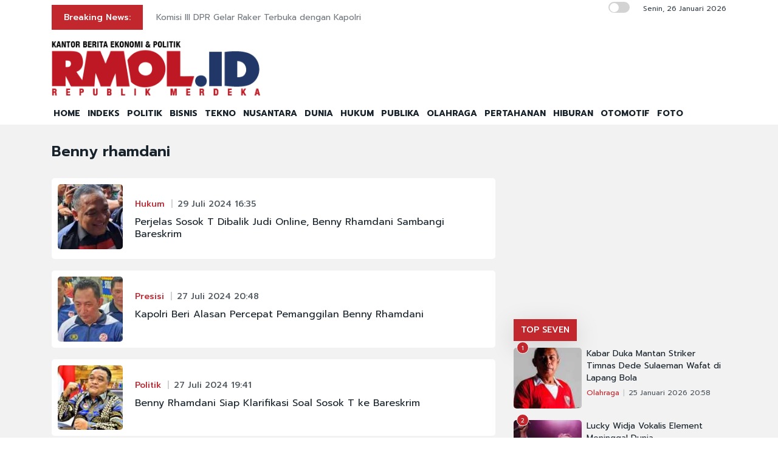

--- FILE ---
content_type: text/html; charset=UTF-8
request_url: https://rmol.id/tag/benny+rhamdani/2
body_size: 10841
content:
<!DOCTYPE html>
<html lang="id-ID">

<head>
	<title>Berita Benny rhamdani Terkini dan Terlengkap - Halaman 2</title>
	<!-- META -->
	<meta charset="utf-8">
	<meta name="viewport" content="width=device-width, initial-scale=1, shrink-to-fit=no">
	<meta name="description" content="Benny rhamdani Rmol.id kanal berita foto menyajikan berita dan kabar terbaru seputar politik Indonesia Halaman 2" />
	<meta name="news_keywords" content="Benny rhamdani, Rmol, Rmol.id, politik, news, berita, kabar, indonesia" />
	<meta name="robots" content="index,follow" />
	<meta name="googlebot-news" content="index,follow" />
	<meta name="googlebot" content="index,follow" />
	<meta name="google-site-verification" content="Xt1EiOiWJ2BHtqbhiwMcNKcxDAvhe4vcmgpdp0tnVjw" />
	<meta name="theme-color" content="#000" />
	<meta name="facebook-domain-verification" content="4dl7jmlorcs3ftj26hw4slh0mq5583" />
	<link rel="canonical" href="https://rmol.id/tag/Benny rhamdani/2" />
	<meta property="og:site_name" content="Rmol.id" />
		<!--::::: FAVICON ICON :::::::-->
	<link rel="icon" type="image/png" href="https://rmol.id/v4_assets/img/site/rmol-icon-72.png" />
	<!--::::: ALL CSS FILES :::::::-->
	<link rel="stylesheet" href="https://rmol.id/v4_assets/css/plugins/bootstrap.min.css">
	<link rel="stylesheet" href="https://rmol.id/v4_assets/css/plugins/animate.min.css">
		<!-- <link rel="stylesheet" href="https://rmol.id/v4_assets/css/plugins/fontawesome.css"> -->
	<script src="https://kit.fontawesome.com/e0c26a60ba.js" crossorigin="anonymous"></script>
	<link rel="stylesheet" href="https://rmol.id/v4_assets/css/plugins/modal-video.min.css">
	<link rel="stylesheet" href="https://rmol.id/v4_assets/css/plugins/owl.carousel.css">
	<link rel="stylesheet" href="https://rmol.id/v4_assets/css/plugins/slick.css">
	<link rel="stylesheet" href="https://rmol.id/v4_assets/css/plugins/stellarnav.css">
	<link rel="stylesheet" href="https://rmol.id/v4_assets/css/theme.css?v=777">
	<link rel="stylesheet" href="https://rmol.id/v4_assets/css/custom.css?v=777">
	<link rel="stylesheet" href="https://rmol.id/v4_assets/css/custom-dark.css?v=777">

	<link rel="stylesheet" href="https://rmol.id/v4_assets/js/countdown/css/jquery.countdown.css?v=777">
	<link rel="preconnect" href="https://fonts.gstatic.com">
	<link href="https://fonts.googleapis.com/css2?family=Prompt:ital,wght@0,400;0,500;0,600;0,700;1,400;1,500;1,600;1,700&display=swap" rel="stylesheet">
	<!-- For Comment Moderation -->


<!-- Start GA4 -->
<!-- Google tag (gtag.js) -->
<script async src="https://www.googletagmanager.com/gtag/js?id=G-RHBRVB1B8X"></script>
<script>
  window.dataLayer = window.dataLayer || [];
  function gtag(){dataLayer.push(arguments);}
  gtag('js', new Date());

  gtag('config', 'G-RHBRVB1B8X');
</script>
<!-- End GA4 -->

<!-- Google tag (gtag.js) -->
<script async src="https://www.googletagmanager.com/gtag/js?id=UA-140318307-1"></script>
<script>
  window.dataLayer = window.dataLayer || [];
  function gtag(){dataLayer.push(arguments);}
  gtag('js', new Date());

  gtag('config', 'UA-140318307-1');
</script>

<!-- End Google tag (gtag.js) -->


<meta name="yandex-verification" content="0c4aa58767da1cc0" />
<meta name="p:domain_verify" content="9aec0d864baac6bc60480935339b6bfe"/></head>

<body class="">

	<div id="page-type" hidden></div>

	<!--::::: PRELOADER START :::::::-->
	<!--<div class="preloader">
		<div>
			<div class="nb-spinner"></div>
		</div>
	</div>-->
	<!--::::: PRELOADER END :::::::-->
	<!--::::: SEARCH FORM START:::::::-->
	<div class="searching">
		<div class="container">
			<div class="row">
				<div class="col-8 text-center m-auto">
					<div class="v1search_form">
						<form action="https://rmol.id/search" method="post">
							<input type="text" name="keyword" placeholder="Search Here...">
							<button type="submit" class="cbtn1">Search</button>
						</form>
					</div>
				</div>
			</div>
		</div>
		<div class="close_btn"><i class="fa-solid fa-xmark"></i></div>
	</div>
	<!--:::::SEARCH FORM END :::::::-->
	<!--::::: TOP BAR START :::::::-->
	<div class="topbar white_bg" id="top">
		<div class="container">
			<div class="row">
				<div class="col-md-6 col-lg-8 align-self-center">
					<div class="trancarousel_area ">
						<p class="trand">Breaking News:</p>
						<div class="trancarousel owl-carousel nav_style1">
															<div class="trancarousel_item">
									<p><a href="https://rmol.id/politik/read/2026/01/26/695100/komisi-iii-dpr-gelar-raker-terbuka-dengan-kapolri">Komisi III DPR Gelar Raker Terbuka dengan Kapolri</a></p>
								</div>
															<div class="trancarousel_item">
									<p><a href="https://rmol.id/pertahanan/read/2026/01/26/695099/tni-al-minta-maaf-atas-dugaan-penganiayaan-warga-di-talaud">TNI AL Minta Maaf atas Dugaan Penganiayaan Warga di Talaud</a></p>
								</div>
															<div class="trancarousel_item">
									<p><a href="https://rmol.id/politik/read/2026/01/26/695098/legislator-nasdem-potensi-perikanan-pandeglang-bisa-topang-program-mbg">Legislator NasDem: Potensi Perikanan Pandeglang Bisa Topang Program MBG</a></p>
								</div>
															<div class="trancarousel_item">
									<p><a href="https://rmol.id/bisnis/read/2026/01/26/695097/ihsg-dibuka-hijau-ke-8-967-rupiah-ikut-menguat">IHSG Dibuka Hijau ke 8.967, Rupiah Ikut Menguat</a></p>
								</div>
															<div class="trancarousel_item">
									<p><a href="https://rmol.id/bisnis/read/2026/01/26/695096/jebol-rekor-tertinggi-emas-antam-tembus-rp2-9-juta-per-gram">Jebol Rekor Tertinggi! Emas Antam Tembus Rp2,9 Juta per Gram</a></p>
								</div>
													</div>
					</div>
				</div>
				<div class="col-md-6 col-lg-4 align-self-center">
					<div class="top_date_social text-right">
						<div class="paper_date ">
							<p>
																	<input type="checkbox" id="night-mode-toggle" class="night-mode-checkbox">
									<label for="night-mode-toggle" class="night-mode-label"></label>
									<button id="darkmode" type="button" class="button-default button-theme-desktop" onclick="toggleDark()">
										<span id="night" class="material-icons"><i class="fa-solid fa-moon"></i></span>
										<span id="light" class="material-icons"><i class="fa-solid fa-sun"></i></span>
									</button>
																Senin, 26 Januari 2026							</p>
						</div>
						<div class="social1 ">
							<ul class="inline">
																<li><a href="https://www.facebook.com/KantorBeritaPolitikRMOL" target="_blank"><i class="fab fa-facebook"></i></a></li>
								<li><a href="https://www.instagram.com/rmol.id/" target="_blank"><i class="fab fa-instagram"></i></a></li>
								<li><a href="https://x.com/RMOL_id" target="_blank"><i class="fa-solid fa-x"></i></a></li>
								<li><a href="https://www.tiktok.com/@rmol.id" target="_blank"><i class="fa-brands fa-tiktok"></i></a></li>
								<li><a href="#" target="_blank"><i class="fab fa-youtube"></i></a></li>
								<li><a href="https://whatsapp.com/channel/0029VaHnTiBEwEjmlKAWkZ1e" target="_blank"><i class="fa-brands fa-whatsapp"></i></a></li>
								<li><a href="https://www.linkedin.com/company/19170572" target="_blank"><i class="fab fa-linkedin"></i></a></li>
								<li><a href="https://play.google.com/store/apps/details?id=id.rmol" target="_blank"><i class="fab fa-android"></i></a></li>
								<li><a href="https://apps.apple.com/us/app/rmol-id-republik-merdeka/id6468551512" target="_blank"><i class="fab fa-apple"></i></a></li>
							</ul>
						</div>
					</div>
				</div>
			</div>
		</div>
	</div>
	<!--::::: TOP BAR END :::::::-->
	<div class="border_black"></div>
		<!--::::: Logo and Header Top Visible on Desktop  :::::::-->
	<div class="logo_area dark-2 d-none d-sm-block white_bg">
		<div class="container">
			<div class="row">
				<div class="col-lg-4 align-self-center">
					<div class="logo"><a href="https://rmol.id/"><img id="main-logo" src="https://dashboard.rmol.id/assets/images/logo/08414905012026_04412501092025_berita-ekonomi-politik-terbaru.png" alt="rmol.id logo"></a></div>
					<div hidden class="dark-logo"><img hidden id="dark-logo" src="https://dashboard.rmol.id/assets/images/logo/07475918012025_logo-for-dark.png"></a></div>
					<div hidden class="light-logo"><img hidden id="light-logo" src="https://dashboard.rmol.id/assets/images/logo/08414905012026_04412501092025_berita-ekonomi-politik-terbaru.png"></a></div>
				</div>
				<div class="col-lg-8 align-right "><!-- Header Ad Desktop -->
					<div class="banner1">
											</div>
				</div>
			</div>
		</div>
	</div>
	<!--::::: LOGO AREA END :::::::-->
	<!--::::: MENU AREA START  :::::::-->
	<div class="main-menu" id="header">
		<!--<a href="#top" class="up_btn up_btn1"><i class="far fa-chevron-double-up"></i></a>-->
		<div class="main-nav clearfix is-ts-sticky">
			<div class="container">
				<div class="row justify-content-between">

					<div class="col-12 col-lg-12">
						<div class="logo d-sm-none">
							<a href="https://rmol.id/"><img id="main-logo-mobile" src="https://dashboard.rmol.id/assets/images/logo/08414905012026_04412501092025_berita-ekonomi-politik-terbaru.png" alt="rmol.id logo"></a>
						</div> <!-- Show XS -->

						<div class="menu_right">
															<div class="d-sm-none">
									<input type="checkbox" id="night-mode-toggle-mobile" class="night-mode-checkbox">
									<label for="night-mode-toggle-mobile" class="night-mode-label"></label>
									<button id="themeButton" class="button-default button-theme" type="button" onclick="toggleDark()"><i class="fa-solid fa-moon"></i></button>
								</div>
														<div class="newsprk_nav stellarnav">
								<ul id="newsprk_menu">
									<li><a href="https://rmol.id/">HOME</a></li>
									<li><a href="https://rmol.id/indeksberita">INDEKS</a></li>
																			<li><a href="https://rmol.id/rubrik/politik">POLITIK</a></li>
																			<li><a href="https://rmol.id/rubrik/bisnis">BISNIS</a></li>
																			<li><a href="https://rmol.id/rubrik/tekno">TEKNO</a></li>
																			<li><a href="https://rmol.id/rubrik/nusantara">NUSANTARA</a></li>
																			<li><a href="https://rmol.id/rubrik/dunia">DUNIA</a></li>
																			<li><a href="https://rmol.id/rubrik/hukum">HUKUM</a></li>
																			<li><a href="https://rmol.id/rubrik/publika">PUBLIKA</a></li>
																			<li><a href="https://rmol.id/rubrik/olahraga">OLAHRAGA</a></li>
																			<li><a href="https://rmol.id/rubrik/pertahanan">PERTAHANAN</a></li>
																			<li><a href="https://rmol.id/rubrik/hiburan">HIBURAN</a></li>
																			<li><a href="https://rmol.id/rubrik/otomotif">OTOMOTIF</a></li>
																		<li><a href="https://rmol.id/foto">FOTO</a></li>
									<li class="search_btn"><i class="fa-solid fa-magnifying-glass"></i></li>
								</ul>
							</div>
						</div>
					</div>
				</div>
			</div>
		</div>
	</div>
	<!--::::: MENU AREA END :::::::-->
	<div class="navbar navbar-shadow d-block d-sm-none ">
		<nav class="navbar-first navbar--scroll">
			<ul class="nav">
				<li class="nav__item"><a href="https://rmol.id/">HOME</a></li>
				<li class="nav__item"><a href="https://rmol.id/indeksberita">INDEKS</a></li>
									<li class="nav__item"><a href="https://rmol.id/rubrik/politik">POLITIK</a></li>
									<li class="nav__item"><a href="https://rmol.id/rubrik/bisnis">BISNIS</a></li>
									<li class="nav__item"><a href="https://rmol.id/rubrik/tekno">TEKNO</a></li>
									<li class="nav__item"><a href="https://rmol.id/rubrik/nusantara">NUSANTARA</a></li>
									<li class="nav__item"><a href="https://rmol.id/rubrik/dunia">DUNIA</a></li>
									<li class="nav__item"><a href="https://rmol.id/rubrik/hukum">HUKUM</a></li>
									<li class="nav__item"><a href="https://rmol.id/rubrik/publika">PUBLIKA</a></li>
									<li class="nav__item"><a href="https://rmol.id/rubrik/olahraga">OLAHRAGA</a></li>
									<li class="nav__item"><a href="https://rmol.id/rubrik/pertahanan">PERTAHANAN</a></li>
									<li class="nav__item"><a href="https://rmol.id/rubrik/hiburan">HIBURAN</a></li>
									<li class="nav__item"><a href="https://rmol.id/rubrik/otomotif">OTOMOTIF</a></li>
								<li class="nav__item"><a href="https://rmol.id/foto">FOTO</a></li>
				<li class="search_btn"><i class="fa-solid fa-magnifying-glass"></i></li>
			</ul>
		</nav>
	</div>

	<!-- Header Ad Mobile -->
	<div class="logo_area d-block d-sm-none white_bg">
		<div class="container">
			<div class="row">
				<div class="col-lg-12 align-right ">
					<div class="banner1">
						<br><div class="banner-300x250 mb10"><script async src="https://pagead2.googlesyndication.com/pagead/js/adsbygoogle.js?client=ca-pub-9478604167568640"
     crossorigin="anonymous"></script>
<!-- RMOL Leaderboard -->
<ins class="adsbygoogle"
     style="display:block"
     data-ad-client="ca-pub-9478604167568640"
     data-ad-slot="5274728580"
     data-ad-format="auto"
     data-full-width-responsive="true"></ins>
<script>
     (adsbygoogle = window.adsbygoogle || []).push({});
</script></div>					</div>
				</div>
			</div>
		</div>
	</div>
	<div class="mb10x">
		<div class="container">
			<div class="row">
				<div class="col-md-6 mb10x d-none d-sm-block"><!-- Top Banner Left -->
									</div>
				<div class="col-md-6 mb10x d-none d-sm-block"><!-- Top Banner Right -->
									</div>
			</div>
		</div>
	</div>
	<div class="mb10x">
		<div class="container">
			<div class="row">
				<div class="col-md-6 mb10x d-none d-sm-block"><!-- WING Side Left -->

									</div>
				<div class="col-md-6 mb10x d-none d-sm-block"><!-- WING Side Right -->

									</div>
			</div>
		</div>
	</div><div class="post_gallary_area fifth_bg mb40">
	<div class="container">
		<div class="row ">
			<div class="col-lg-12 mt30">
				<div class="row">
					<div class="col-xl-8">
						<div class="row justify-content-center">
							<div class="col-lg-12">
								<div class="single_post_heading mb30">
									<h1>Benny rhamdani</h1>
								</div>

								<!-- Bawaslu Video Iframe-->
								
									<div class="single_post w100 padding10 white_bg border-radious5 list-view post_type3 shadow7 post_type15 border-radious5">
		<div class="post_img border-radious5">
			<div class="img_wrap">
				<a href="https://rmol.id/hukum/read/2024/07/29/630433/perjelas-sosok-t-dibalik-judi-online-benny-rhamdani-sambangi-bareskrim">
					<img src="https://rmol.id/images/berita/mini/2024/07/thumb_591125_04370329072024_WhatsApp_Image_2024-07-29_at_16.31.44_ddbe854f.jpg" alt="Perjelas Sosok T Dibalik Judi Online, Benny Rhamdani Sambangi Bareskrim">
				</a>
			</div>
			<div class="clear"></div>
		</div>
		<div class="single_post_text padding20 rubrik-list-title">
			<div class="meta3">
				<a href="https://rmol.id/rubrik/hukum">Hukum</a>
				<a href="#">29 Juli 2024 16:35</a>
			</div>
			<h4><a href="https://rmol.id/hukum/read/2024/07/29/630433/perjelas-sosok-t-dibalik-judi-online-benny-rhamdani-sambangi-bareskrim">Perjelas Sosok T Dibalik Judi Online, Benny Rhamdani Sambangi Bareskrim</a></h4>
		</div>
		<div class="clear"></div>
	</div>
	<div class="single_post w100 padding10 white_bg border-radious5 list-view post_type3 shadow7 post_type15 border-radious5">
		<div class="post_img border-radious5">
			<div class="img_wrap">
				<a href="https://rmol.id/read/2024/07/27/630230/kapolri-beri-alasan-percepat-pemanggilan-benny-rhamdani">
					<img src="https://rmol.id/images/berita/mini/2024/07/thumb_937392_08505127072024_WhatsApp_Image_2024-07-27_at_19.03.54_5adb8902.jpg" alt="Kapolri Beri Alasan Percepat Pemanggilan Benny Rhamdani">
				</a>
			</div>
			<div class="clear"></div>
		</div>
		<div class="single_post_text padding20 rubrik-list-title">
			<div class="meta3">
				<a href="https://rmol.id/rubrik/presisi">Presisi</a>
				<a href="#">27 Juli 2024 20:48</a>
			</div>
			<h4><a href="https://rmol.id/read/2024/07/27/630230/kapolri-beri-alasan-percepat-pemanggilan-benny-rhamdani">Kapolri Beri Alasan Percepat Pemanggilan Benny Rhamdani</a></h4>
		</div>
		<div class="clear"></div>
	</div>
	<div class="single_post w100 padding10 white_bg border-radious5 list-view post_type3 shadow7 post_type15 border-radious5">
		<div class="post_img border-radious5">
			<div class="img_wrap">
				<a href="https://rmol.id/politik/read/2024/07/27/630227/benny-rhamdani-siap-klarifikasi-soal-sosok-t-ke-bareskrim">
					<img src="https://rmol.id/images/berita/mini/2024/07/thumb_26919_07423527072024_Benny_Rhamdani.jpg" alt="Benny Rhamdani Siap Klarifikasi Soal Sosok T ke Bareskrim">
				</a>
			</div>
			<div class="clear"></div>
		</div>
		<div class="single_post_text padding20 rubrik-list-title">
			<div class="meta3">
				<a href="https://rmol.id/rubrik/politik">Politik</a>
				<a href="#">27 Juli 2024 19:41</a>
			</div>
			<h4><a href="https://rmol.id/politik/read/2024/07/27/630227/benny-rhamdani-siap-klarifikasi-soal-sosok-t-ke-bareskrim">Benny Rhamdani Siap Klarifikasi Soal Sosok T ke Bareskrim</a></h4>
		</div>
		<div class="clear"></div>
	</div>
	<div class="single_post w100 padding10 white_bg border-radious5 list-view post_type3 shadow7 post_type15 border-radious5">
		<div class="post_img border-radious5">
			<div class="img_wrap">
				<a href="https://rmol.id/read/2024/07/27/630148/polisi-akan-korek-ketua-bp2mi-soal-t-pengendali-judi-online">
					<img src="https://rmol.id/images/berita/mini/2024/07/thumb_365101_01031727072024_Benny_Rhamdani.jpeg" alt="Polisi akan Korek Ketua BP2MI Soal T Pengendali Judi Online">
				</a>
			</div>
			<div class="clear"></div>
		</div>
		<div class="single_post_text padding20 rubrik-list-title">
			<div class="meta3">
				<a href="https://rmol.id/rubrik/presisi">Presisi</a>
				<a href="#">27 Juli 2024 01:02</a>
			</div>
			<h4><a href="https://rmol.id/read/2024/07/27/630148/polisi-akan-korek-ketua-bp2mi-soal-t-pengendali-judi-online">Polisi akan Korek Ketua BP2MI Soal T Pengendali Judi Online</a></h4>
		</div>
		<div class="clear"></div>
	</div>
	<div class="single_post w100 padding10 white_bg border-radious5 list-view post_type3 shadow7 post_type15 border-radious5">
		<div class="post_img border-radious5">
			<div class="img_wrap">
				<a href="https://rmol.id/politik/read/2024/06/26/625818/benny-rhamdani-akui-negara-belum-hadir-untuk-pmi">
					<img src="https://rmol.id/images/berita/mini/2024/06/thumb_11621_03430326062024_WhatsApp_Image_2024-06-25_at_15.40.29.jpeg" alt="Benny Rhamdani Akui Negara Belum Hadir untuk PMI">
				</a>
			</div>
			<div class="clear"></div>
		</div>
		<div class="single_post_text padding20 rubrik-list-title">
			<div class="meta3">
				<a href="https://rmol.id/rubrik/politik">Politik</a>
				<a href="#">26 Juni 2024 03:39</a>
			</div>
			<h4><a href="https://rmol.id/politik/read/2024/06/26/625818/benny-rhamdani-akui-negara-belum-hadir-untuk-pmi">Benny Rhamdani Akui Negara Belum Hadir untuk PMI</a></h4>
		</div>
		<div class="clear"></div>
	</div>
	<div class="single_post w100 padding10 white_bg border-radious5 list-view post_type3 shadow7 post_type15 border-radious5">
		<div class="post_img border-radious5">
			<div class="img_wrap">
				<a href="https://rmol.id/politik/read/2024/06/08/623545/dpd-hanura-seluruh-indonesia-dorong-oso-kembali-jadi-ketua-umum">
					<img src="https://rmol.id/images/berita/mini/2024/06/thumb_488642_09372308062024_WhatsApp_Image_2024-06-08_at_21.29.59_1c7602d2.jpg" alt="DPD Hanura Seluruh Indonesia Dorong Oso Kembali Jadi Ketua Umum">
				</a>
			</div>
			<div class="clear"></div>
		</div>
		<div class="single_post_text padding20 rubrik-list-title">
			<div class="meta3">
				<a href="https://rmol.id/rubrik/politik">Politik</a>
				<a href="#">08 Juni 2024 21:35</a>
			</div>
			<h4><a href="https://rmol.id/politik/read/2024/06/08/623545/dpd-hanura-seluruh-indonesia-dorong-oso-kembali-jadi-ketua-umum">DPD Hanura Seluruh Indonesia Dorong Oso Kembali Jadi Ketua Umum</a></h4>
		</div>
		<div class="clear"></div>
	</div>
	<div class="single_post w100 padding10 white_bg border-radious5 list-view post_type3 shadow7 post_type15 border-radious5">
		<div class="post_img border-radious5">
			<div class="img_wrap">
				<a href="https://rmol.id/politik/read/2024/06/04/623016/kepala-bp2mi-jangan-cuma-ikan-teri-bandar-tppo-juga-harus-ditangkap">
					<img src="https://rmol.id/images/berita/mini/2024/06/thumb_715910_04382304062024_Benny_Rhamdani.jpg" alt="Kepala BP2MI: Jangan Cuma Ikan Teri, Bandar TPPO Juga Harus Ditangkap">
				</a>
			</div>
			<div class="clear"></div>
		</div>
		<div class="single_post_text padding20 rubrik-list-title">
			<div class="meta3">
				<a href="https://rmol.id/rubrik/politik">Politik</a>
				<a href="#">04 Juni 2024 16:36</a>
			</div>
			<h4><a href="https://rmol.id/politik/read/2024/06/04/623016/kepala-bp2mi-jangan-cuma-ikan-teri-bandar-tppo-juga-harus-ditangkap">Kepala BP2MI: Jangan Cuma Ikan Teri, Bandar TPPO Juga Harus Ditangkap</a></h4>
		</div>
		<div class="clear"></div>
	</div>
	<div class="single_post w100 padding10 white_bg border-radious5 list-view post_type3 shadow7 post_type15 border-radious5">
		<div class="post_img border-radious5">
			<div class="img_wrap">
				<a href="https://rmol.id/politik/read/2024/05/28/622078/hasto-hormati-pmi-karena-menghasilkan-devisa-rp277-7-triliun">
					<img src="https://rmol.id/images/berita/mini/2024/05/thumb_616360_11275428052024_WhatsApp_Image_2024-05-28_at_10.31.28_894fa359.jpg" alt="Hasto: Hormati PMI Karena Menghasilkan Devisa Rp277,7 Triliun">
				</a>
			</div>
			<div class="clear"></div>
		</div>
		<div class="single_post_text padding20 rubrik-list-title">
			<div class="meta3">
				<a href="https://rmol.id/rubrik/politik">Politik</a>
				<a href="#">28 Mei 2024 11:26</a>
			</div>
			<h4><a href="https://rmol.id/politik/read/2024/05/28/622078/hasto-hormati-pmi-karena-menghasilkan-devisa-rp277-7-triliun">Hasto: Hormati PMI Karena Menghasilkan Devisa Rp277,7 Triliun</a></h4>
		</div>
		<div class="clear"></div>
	</div>
	<div class="single_post w100 padding10 white_bg border-radious5 list-view post_type3 shadow7 post_type15 border-radious5">
		<div class="post_img border-radious5">
			<div class="img_wrap">
				<a href="https://rmol.id/politik/read/2024/05/08/619573/hanura-presidential-club-hanya-gimmick">
					<img src="https://rmol.id/images/berita/mini/2024/05/thumb_873517_01332008052024_WhatsApp_Image_2024-05-08_at_10.36.08_d91a7678.jpg" alt="Hanura: Presidential Club Hanya <i>Gimmick</i>">
				</a>
			</div>
			<div class="clear"></div>
		</div>
		<div class="single_post_text padding20 rubrik-list-title">
			<div class="meta3">
				<a href="https://rmol.id/rubrik/politik">Politik</a>
				<a href="#">08 Mei 2024 13:32</a>
			</div>
			<h4><a href="https://rmol.id/politik/read/2024/05/08/619573/hanura-presidential-club-hanya-gimmick">Hanura: Presidential Club Hanya <i>Gimmick</i></a></h4>
		</div>
		<div class="clear"></div>
	</div>
	<div class="single_post w100 padding10 white_bg border-radious5 list-view post_type3 shadow7 post_type15 border-radious5">
		<div class="post_img border-radious5">
			<div class="img_wrap">
				<a href="https://rmol.id/bisnis/read/2024/04/17/617034/aturan-impor-direvisi-barang-kiriman-pmi-tak-lagi-masuk-permendag-36">
					<img src="https://rmol.id/images/berita/mini/2024/04/thumb_76969_09025217042024_Barang_PMI.jpg" alt="Aturan Impor Direvisi, Barang Kiriman PMI Tak Lagi Masuk Permendag 36">
				</a>
			</div>
			<div class="clear"></div>
		</div>
		<div class="single_post_text padding20 rubrik-list-title">
			<div class="meta3">
				<a href="https://rmol.id/rubrik/bisnis">Bisnis</a>
				<a href="#">17 April 2024 09:01</a>
			</div>
			<h4><a href="https://rmol.id/bisnis/read/2024/04/17/617034/aturan-impor-direvisi-barang-kiriman-pmi-tak-lagi-masuk-permendag-36">Aturan Impor Direvisi, Barang Kiriman PMI Tak Lagi Masuk Permendag 36</a></h4>
		</div>
		<div class="clear"></div>
	</div>
	<div class="single_post w100 padding10 white_bg border-radious5 list-view post_type3 shadow7 post_type15 border-radious5">
		<div class="post_img border-radious5">
			<div class="img_wrap">
				<a href="https://rmol.id/politik/read/2024/04/08/616154/loyalis-zulhas-kemarahan-kepala-bp2mi-janggal-dan-berbau-pilpres">
					<img src="https://rmol.id/images/berita/mini/2024/04/thumb_143014_12025908042024_Benny_Rhamdani.jpg" alt="Loyalis Zulhas: Kemarahan Kepala BP2MI Janggal dan Berbau Pilpres">
				</a>
			</div>
			<div class="clear"></div>
		</div>
		<div class="single_post_text padding20 rubrik-list-title">
			<div class="meta3">
				<a href="https://rmol.id/rubrik/politik">Politik</a>
				<a href="#">08 April 2024 11:55</a>
			</div>
			<h4><a href="https://rmol.id/politik/read/2024/04/08/616154/loyalis-zulhas-kemarahan-kepala-bp2mi-janggal-dan-berbau-pilpres">Loyalis Zulhas: Kemarahan Kepala BP2MI Janggal dan Berbau Pilpres</a></h4>
		</div>
		<div class="clear"></div>
	</div>
	<div class="single_post w100 padding10 white_bg border-radious5 list-view post_type3 shadow7 post_type15 border-radious5">
		<div class="post_img border-radious5">
			<div class="img_wrap">
				<a href="https://rmol.id/politik/read/2024/03/25/614495/bp2mi-bersiap-sambut-gelombang-pemudik-dari-luar-negeri">
					<img src="https://rmol.id/images/berita/mini/2024/03/thumb_362243_11541325032024_Kepala_BP2MI_Benny.jpg" alt="BP2MI Bersiap Sambut Gelombang Pemudik dari Luar Negeri">
				</a>
			</div>
			<div class="clear"></div>
		</div>
		<div class="single_post_text padding20 rubrik-list-title">
			<div class="meta3">
				<a href="https://rmol.id/rubrik/politik">Politik</a>
				<a href="#">25 Maret 2024 23:52</a>
			</div>
			<h4><a href="https://rmol.id/politik/read/2024/03/25/614495/bp2mi-bersiap-sambut-gelombang-pemudik-dari-luar-negeri">BP2MI Bersiap Sambut Gelombang Pemudik dari Luar Negeri</a></h4>
		</div>
		<div class="clear"></div>
	</div>
	<div class="single_post w100 padding10 white_bg border-radious5 list-view post_type3 shadow7 post_type15 border-radious5">
		<div class="post_img border-radious5">
			<div class="img_wrap">
				<a href="https://rmol.id/politik/read/2024/03/16/613311/kepala-bp2mi-sambut-kepulangan-tiga-jenazah-korban-kapal-tenggelam-di-korsel">
					<img src="https://rmol.id/images/berita/mini/2024/03/thumb_560652_11000416032024_WhatsApp_Image_2024-03-16_at_22.34.39_8705c7e4.jpg" alt="Kepala BP2MI Sambut Kepulangan Tiga Jenazah Korban Kapal Tenggelam di Korsel">
				</a>
			</div>
			<div class="clear"></div>
		</div>
		<div class="single_post_text padding20 rubrik-list-title">
			<div class="meta3">
				<a href="https://rmol.id/rubrik/politik">Politik</a>
				<a href="#">16 Maret 2024 22:57</a>
			</div>
			<h4><a href="https://rmol.id/politik/read/2024/03/16/613311/kepala-bp2mi-sambut-kepulangan-tiga-jenazah-korban-kapal-tenggelam-di-korsel">Kepala BP2MI Sambut Kepulangan Tiga Jenazah Korban Kapal Tenggelam di Korsel</a></h4>
		</div>
		<div class="clear"></div>
	</div>
	<div class="single_post w100 padding10 white_bg border-radious5 list-view post_type3 shadow7 post_type15 border-radious5">
		<div class="post_img border-radious5">
			<div class="img_wrap">
				<a href="https://rmol.id/politik/read/2024/03/11/612560/bp2mi-sampaikan-duka-kapal-tenggelam-di-korsel-7-pmi-jadi-korban">
					<img src="https://rmol.id/images/berita/mini/2024/03/thumb_669277_09444711032024_WhatsApp_Image_2024-03-10_at_23.09.22_dae26c2e.jpg" alt="BP2MI Sampaikan Duka Kapal Tenggelam di Korsel, 7 PMI jadi Korban">
				</a>
			</div>
			<div class="clear"></div>
		</div>
		<div class="single_post_text padding20 rubrik-list-title">
			<div class="meta3">
				<a href="https://rmol.id/rubrik/politik">Politik</a>
				<a href="#">11 Maret 2024 09:39</a>
			</div>
			<h4><a href="https://rmol.id/politik/read/2024/03/11/612560/bp2mi-sampaikan-duka-kapal-tenggelam-di-korsel-7-pmi-jadi-korban">BP2MI Sampaikan Duka Kapal Tenggelam di Korsel, 7 PMI jadi Korban</a></h4>
		</div>
		<div class="clear"></div>
	</div>
	<div class="single_post w100 padding10 white_bg border-radious5 list-view post_type3 shadow7 post_type15 border-radious5">
		<div class="post_img border-radious5">
			<div class="img_wrap">
				<a href="https://rmol.id/politik/read/2024/03/11/612538/bp2mi-terus-pantau-nasib-abk-perikanan-indonesia-yang-tenggelam-di-korsel">
					<img src="https://rmol.id/images/berita/mini/2024/03/thumb_383539_02161011032024_914790_04183128112022_benny_ramdani.jpeg" alt="BP2MI Terus Pantau Nasib ABK Perikanan Indonesia yang Tenggelam di Korsel">
				</a>
			</div>
			<div class="clear"></div>
		</div>
		<div class="single_post_text padding20 rubrik-list-title">
			<div class="meta3">
				<a href="https://rmol.id/rubrik/politik">Politik</a>
				<a href="#">11 Maret 2024 01:58</a>
			</div>
			<h4><a href="https://rmol.id/politik/read/2024/03/11/612538/bp2mi-terus-pantau-nasib-abk-perikanan-indonesia-yang-tenggelam-di-korsel">BP2MI Terus Pantau Nasib ABK Perikanan Indonesia yang Tenggelam di Korsel</a></h4>
		</div>
		<div class="clear"></div>
	</div>
							</div>

							<div class="border_black"></div>
							<div class="space-30"></div>

							<div class="cpagination mb30">
								<nav aria-label="Page navigation example">
									<ul class="pagination"><li><a href="https://rmol.id/tag/benny+rhamdani/1"> <i class='fa fa-angle-left'></i> </a></li><li><a href="https://rmol.id/tag/benny+rhamdani/1">1</a></li><li class='active'><a href="#">2</a></li><li><a href="https://rmol.id/tag/benny+rhamdani/3">3</a></li><li><a href="https://rmol.id/tag/benny+rhamdani/4">4</a></li><li><a href="https://rmol.id/tag/benny+rhamdani/5">5</a></li><li><a href="https://rmol.id/tag/benny+rhamdani/6">6</a></li><li class='next'><a href="https://rmol.id/tag/benny+rhamdani/3"><i class='fa fa-angle-right'></i></a></li></ul>
								</nav>
							</div>
						</div>
					</div>
					<div class="col-xl-4">
						<div class="widget_tab side-head md-mt-30">

    <!-- Sidebar Super Top Desktop -->
    <div class="banner-300x250 mb10"><script async src="https://pagead2.googlesyndication.com/pagead/js/adsbygoogle.js?client=ca-pub-9478604167568640"
     crossorigin="anonymous"></script>
<!-- RMOL ML_Sidebar1 -->
<ins class="adsbygoogle"
     style="display:block"
     data-ad-client="ca-pub-9478604167568640"
     data-ad-slot="7709320236"
     data-ad-format="auto"
     data-full-width-responsive="true"></ins>
<script>
     (adsbygoogle = window.adsbygoogle || []).push({});
</script></div>
    <ul class="nav nav-tabs">
        <li><a class="active" data-toggle="tab" href="#post1">TOP SEVEN</a></li>
    </ul>
    <div class="tab-content">
        <div id="post1" class="tab-pane fade show in active">
            <div class="widget tab_widgets">
                
                    <div class="single_post widgets_small widget_small_pop side_list">
                        <div class="post_img">
                            <div class="img_wrap">
                                <a href="https://rmol.id/olahraga/read/2026/01/25/695048/kabar-duka-mantan-striker-timnas-dede-sulaeman-wafat-di-lapang-bola">
                                    <img src="https://rmol.id/images/berita/mini/2026/01/thumb_40883_08593225012026_a.jpg" alt="Kabar Duka Mantan Striker Timnas Dede Sulaeman Wafat di Lapang Bola">
                                </a>
                            </div>
                            <span class="tranding tranding_border">1</span>
                        </div>
                        <div class="single_post_text">
                            <h4><a href="https://rmol.id/olahraga/read/2026/01/25/695048/kabar-duka-mantan-striker-timnas-dede-sulaeman-wafat-di-lapang-bola">Kabar Duka Mantan Striker Timnas Dede Sulaeman Wafat di Lapang Bola</a></h4>
                            <div class="meta2 meta_separator1"> <a href="https://rmol.id/rubrik/olahraga">Olahraga</a>
                                <a href="#">25 Januari 2026 20:58</a>
                            </div>
                        </div>
                    </div>
                    <div class="space-15"></div>
                    <div class="border_black"></div>
                    <div class="space-15"></div>
                    
                    <div class="single_post widgets_small widget_small_pop side_list">
                        <div class="post_img">
                            <div class="img_wrap">
                                <a href="https://rmol.id/hiburan/read/2026/01/26/695071/lucky-widja-vokalis-element-meninggal-dunia">
                                    <img src="https://rmol.id/images/berita/mini/2026/01/thumb_854303_03375826012026_lucky-element-menderita-tb-ginjal-1_169.jpeg" alt="Lucky Widja Vokalis Element Meninggal Dunia">
                                </a>
                            </div>
                            <span class="tranding tranding_border">2</span>
                        </div>
                        <div class="single_post_text">
                            <h4><a href="https://rmol.id/hiburan/read/2026/01/26/695071/lucky-widja-vokalis-element-meninggal-dunia">Lucky Widja Vokalis Element Meninggal Dunia</a></h4>
                            <div class="meta2 meta_separator1"> <a href="https://rmol.id/rubrik/hiburan">Hiburan</a>
                                <a href="#">26 Januari 2026 03:36</a>
                            </div>
                        </div>
                    </div>
                    <div class="space-15"></div>
                    <div class="border_black"></div>
                    <div class="space-15"></div>
                    
                    <div class="single_post widgets_small widget_small_pop side_list">
                        <div class="post_img">
                            <div class="img_wrap">
                                <a href="https://rmol.id/nusantara/read/2026/01/25/695002/mahasiswa-luwu-tutup-jalan-trans-sulawesi-dipicu-isu-pemekaran">
                                    <img src="https://rmol.id/images/berita/mini/2026/01/thumb_242326_07021825012026_WhatsApp_Image_2026-01-25_at_01.45.46(1).jpeg" alt="Mahasiswa Luwu Tutup Jalan Trans Sulawesi, Dipicu Isu Pemekaran">
                                </a>
                            </div>
                            <span class="tranding tranding_border">3</span>
                        </div>
                        <div class="single_post_text">
                            <h4><a href="https://rmol.id/nusantara/read/2026/01/25/695002/mahasiswa-luwu-tutup-jalan-trans-sulawesi-dipicu-isu-pemekaran">Mahasiswa Luwu Tutup Jalan Trans Sulawesi, Dipicu Isu Pemekaran</a></h4>
                            <div class="meta2 meta_separator1"> <a href="https://rmol.id/rubrik/nusantara">Nusantara</a>
                                <a href="#">25 Januari 2026 06:47</a>
                            </div>
                        </div>
                    </div>
                    <div class="space-15"></div>
                    <div class="border_black"></div>
                    <div class="space-15"></div>
                    
                    <div class="single_post widgets_small widget_small_pop side_list">
                        <div class="post_img">
                            <div class="img_wrap">
                                <a href="https://rmol.id/nusantara/read/2026/01/25/695003/cuaca-jakarta-hari-ini-relatif-bersahabat">
                                    <img src="https://rmol.id/images/berita/mini/2026/01/thumb_963425_07025025012026_b938b50f393511277deccb1051f0dbc4.jpg" alt="Cuaca Jakarta Hari Ini Relatif Bersahabat">
                                </a>
                            </div>
                            <span class="tranding tranding_border">4</span>
                        </div>
                        <div class="single_post_text">
                            <h4><a href="https://rmol.id/nusantara/read/2026/01/25/695003/cuaca-jakarta-hari-ini-relatif-bersahabat">Cuaca Jakarta Hari Ini Relatif Bersahabat</a></h4>
                            <div class="meta2 meta_separator1"> <a href="https://rmol.id/rubrik/nusantara">Nusantara</a>
                                <a href="#">25 Januari 2026 07:02</a>
                            </div>
                        </div>
                    </div>
                    <div class="space-15"></div>
                    <div class="border_black"></div>
                    <div class="space-15"></div>
                                                <div class="single_post widgets_small widget_small_pop side_list">
                                <div class="post_img">
                                    <div class="img_wrap">
                                        <a href="https://rmol.id/bisnis/read/2026/01/24/694922/airlangga-bidik-investasi-nvidia-hingga-amazon">
                                            <img src="https://rmol.id/images/berita/mini/2026/01/thumb_904304_05442424012026_airlangga_AS.jpeg" alt="Airlangga Bidik Investasi Nvidia hingga Amazon">
                                        </a>
                                    </div>
                                    <span class="tranding tranding_border">5</span>
                                </div>
                                <div class="single_post_text">
                                    <h4><a href="https://rmol.id/bisnis/read/2026/01/24/694922/airlangga-bidik-investasi-nvidia-hingga-amazon">Airlangga Bidik Investasi Nvidia hingga Amazon</a></h4>
                                    <div class="meta2 meta_separator1"> <a href="https://rmol.id/rubrik/bisnis">Bisnis</a>
                                        <a href="#">24 Januari 2026 05:42</a>
                                    </div>
                                </div>
                            </div>
                            <div class="space-15"></div>
                            <div class="border_black"></div>
                            <div class="space-15"></div>
                
                    <div class="single_post widgets_small widget_small_pop side_list">
                        <div class="post_img">
                            <div class="img_wrap">
                                <a href="https://rmol.id/dunia/read/2026/01/25/695026/perawat-icu-tewas-ditembak-petugas-imigrasi-as-protes-meluas-di-minneapolis">
                                    <img src="https://rmol.id/images/berita/mini/2026/01/thumb_131619_01301625012026_images_(57).jpeg" alt="Perawat ICU Tewas Ditembak Petugas Imigrasi AS, Protes Meluas di Minneapolis">
                                </a>
                            </div>
                            <span class="tranding tranding_border">6</span>
                        </div>
                        <div class="single_post_text">
                            <h4><a href="https://rmol.id/dunia/read/2026/01/25/695026/perawat-icu-tewas-ditembak-petugas-imigrasi-as-protes-meluas-di-minneapolis">Perawat ICU Tewas Ditembak Petugas Imigrasi AS, Protes Meluas di Minneapolis</a></h4>
                            <div class="meta2 meta_separator1"> <a href="https://rmol.id/rubrik/dunia">Dunia</a>
                                <a href="#">25 Januari 2026 13:28</a>
                            </div>
                        </div>
                    </div>
                    <div class="space-15"></div>
                    <div class="border_black"></div>
                    <div class="space-15"></div>
                    
                    <div class="single_post widgets_small widget_small_pop side_list">
                        <div class="post_img">
                            <div class="img_wrap">
                                <a href="https://rmol.id/publika/read/2026/01/25/695001/kesehatan-mental-awak-kapal-tanggung-jawab-siapa">
                                    <img src="https://rmol.id/images/berita/mini/2026/01/thumb_748919_06454225012026_pelaut.jpeg" alt="Kesehatan Mental Awak Kapal Tanggung Jawab Siapa?">
                                </a>
                            </div>
                            <span class="tranding tranding_border">7</span>
                        </div>
                        <div class="single_post_text">
                            <h4><a href="https://rmol.id/publika/read/2026/01/25/695001/kesehatan-mental-awak-kapal-tanggung-jawab-siapa">Kesehatan Mental Awak Kapal Tanggung Jawab Siapa?</a></h4>
                            <div class="meta2 meta_separator1"> <a href="https://rmol.id/rubrik/publika">Publika</a>
                                <a href="#">25 Januari 2026 06:25</a>
                            </div>
                        </div>
                    </div>
                    <div class="space-15"></div>
                    <div class="border_black"></div>
                    <div class="space-15"></div>
                    
            </div>
        </div>
    </div>
</div>

<div class="row justify-content-center">

    <div class="col-lg-12">

        <!-- Ads: ALL Sidebar Except Home -->
        <div class="ads mb10 text-center"><a target="_blank" href="https://rmol.id/tag/pertamina"><img alt="PERTAMINA NEWS Inside" title="PERTAMINA NEWS Inside" src="https://dashboard.rmol.id/assets/images/banner/04053423042024_pertamina-energi.gif"></a></div>
        <!-- Ads: ALL Sidebar AA -->
        <div class="banner-300x250 mb10"><script async src="https://pagead2.googlesyndication.com/pagead/js/adsbygoogle.js?client=ca-pub-9478604167568640"
     crossorigin="anonymous"></script>
<!-- RMOL Tag_Middle1 -->
<ins class="adsbygoogle"
     style="display:block"
     data-ad-client="ca-pub-9478604167568640"
     data-ad-slot="6606796019"
     data-ad-format="auto"
     data-full-width-responsive="true"></ins>
<script>
     (adsbygoogle = window.adsbygoogle || []).push({});
</script></div>
        <!-- Sidebar All Article Bawaslu Video -->
        
        <!-- Side All Article Bawaslu -->
        
                <!-- Home Sidebar B Middle Right -->

            </div>

    <div class="col-md-6 col-lg-12">
        <div class="most_widget3 padding20 white_bg border-radious5 mb10 sm-mt30">
            <div class="heading">
                <h2 class="widget-title">TRENDING TAG</h2>
            </div>
            <div class="post_type2_carousel owl-carousel nav_style1">
                <div class="single_post2_carousel">

                                                <div class="single_post post_type3 post_type15 mb10">
                                <div><a href="https://rmol.id/tag/amerika+serikat">#AMERIKA SERIKAT</a></div>
                            </div>
                                                <div class="single_post post_type3 post_type15 mb10">
                                <div><a href="https://rmol.id/tag/bmkg">#BMKG</a></div>
                            </div>
                                                <div class="single_post post_type3 post_type15 mb10">
                                <div><a href="https://rmol.id/tag/hgu">#HGU</a></div>
                            </div>
                                                <div class="single_post post_type3 post_type15 mb10">
                                <div><a href="https://rmol.id/tag/huntara">#HUNTARA</a></div>
                            </div>
                                                <div class="single_post post_type3 post_type15 mb10">
                                <div><a href="https://rmol.id/tag/kkp">#KKP</a></div>
                            </div>
                                                <div class="single_post post_type3 post_type15 mb10">
                                <div><a href="https://rmol.id/tag/meninggal+dunia">#MENINGGAL DUNIA</a></div>
                            </div>
                                                <div class="single_post post_type3 post_type15 mb10">
                                <div><a href="https://rmol.id/tag/pjj">#PJJ</a></div>
                            </div>
                                    </div>
            </div>
        </div>
    </div>

        <!-- Home Sidebar G Bottom Right -->

    <div class="col-md-6 col-lg-12">
        <!-- Follow Social Media-->
        <div class="follow_box widget mb10 border-radious5 white_bg padding20 sm-mt30">
            <h2 class="widget-title">FOLLOW US</h2>
            <div class="footer-share">
                <div class="sharing-button">
                    <a href="https://www.facebook.com/KantorBeritaPolitikRMOL" title="Facebook RMOL.ID" target="_blank"><img alt="Facebook Sharing Button" src="https://rmol.id/v4_assets/img/icon/facebook.png"></a>
                </div>
                <div class="sharing-button">
                    <a href="https://twitter.com/RMOL_id" title="X RMOL.ID" target="_blank"><img alt="X Sharing Button" src="https://rmol.id/v4_assets/img/icon/x.png"></a>
                </div>
                <div class="sharing-button">
                    <a href="https://www.instagram.com/rmol.id" title="Instagram RMOL.ID" target="_blank"><img alt="Instagram Sharing Button" src="https://rmol.id/v4_assets/img/icon/instagram.png"></a>
                </div>
                <div class="sharing-button">
                    <a href="https://www.tiktok.com/@rmol.id" title="Tiktok RMOL.ID" target="_blank"><img alt="Tiktok Sharing Button" src="https://rmol.id/v4_assets/img/icon/tiktok.png"></a>
                </div>
                <div class="sharing-button">
                    <a href="#" title="Youtube RMOL.ID" target="_blank"><img alt="Youtube Sharing Button" src="https://rmol.id/v4_assets/img/icon/youtube.png"></a>
                </div>
                <div class="sharing-button">
                    <a href="https://whatsapp.com/channel/0029VaHnTiBEwEjmlKAWkZ1e" title="WhatsApp Channel RMOL.ID" target="_blank"><img alt="WhatsApp Channel Button" src="https://rmol.id/v4_assets/img/icon/whatsapp.png"></a>
                </div>
            </div>
        </div>
    </div>

</div>					</div>
				</div>
			</div>
		</div>
	</div>
</div>
	<!--::::: FOOTER AREA START :::::::-->
	<div class="theme-4">
		<div class="footer footer_area3 white_bg">
			<div class="container">
				<div class="cta">
					<div class="row">
						<div class="col-md-12 align-center">
							<div class="footer-link">
								<ul class="inline">
									<li><a href="https://rmol.id/info/tentang-kami">Tentang Kami</a></li>
									<li><a href="https://rmol.id/info/disclaimer">Disclaimer</a></li>
									<li><a href="https://rmol.id/info/pedoman-media-siber">Pedoman Media Siber</a></li>
									<li><a href="https://rmol.id/info/pedoman-ramah-anak">Pedoman Ramah Anak</a></li>
									<li><a href="https://rmol.id/info/kode-etik-jurnalistik">Kode Etik Jurnalistik</a></li>
									<li><a href="https://rmol.id/info/pedoman-pemberitaan-isu-keberagaman">Pedoman Pemberitaan Isu Keberagaman</a></li>
									<li><a href="https://rmol.id/rss">RSS</a></li>
								</ul>
							</div>
							<div class="footer-share">
								<div class="sharing-button">
									<a href="https://www.facebook.com/KantorBeritaPolitikRMOL" title="Facebook RMOL.ID" target="_blank"><img alt="Facebook Sharing Button" src="https://rmol.id/v4_assets/img/icon/facebook.png"></a>
								</div>
								<div class="sharing-button">
									<a href="https://twitter.com/RMOL_id" title="X RMOL.ID" target="_blank"><img alt="X Sharing Button" src="https://rmol.id/v4_assets/img/icon/x.png"></a>
								</div>
								<div class="sharing-button">
									<a href="https://www.instagram.com/rmol.id" title="Instagram RMOL.ID" target="_blank"><img alt="Instagram Sharing Button" src="https://rmol.id/v4_assets/img/icon/instagram.png"></a>
								</div>
								<div class="sharing-button">
									<a href="https://www.tiktok.com/@rmol.id" title="Tiktok RMOL.ID" target="_blank"><img alt="Tiktok Sharing Button" src="https://rmol.id/v4_assets/img/icon/tiktok.png"></a>
								</div>
								<div class="sharing-button">
									<a href="#" title="Youtube RMOL.ID" target="_blank"><img alt="Youtube Sharing Button" src="https://rmol.id/v4_assets/img/icon/youtube.png"></a>
									<!-- https://www.youtube.com/channel/UCHnX2SBuwiuHy7kKjQJTohQ -->
								</div>
								<div class="sharing-button">
									<a href="https://whatsapp.com/channel/0029VaHnTiBEwEjmlKAWkZ1e" title="WhatsApp Channel RMOL.ID" target="_blank"><img alt="WhatsApp Channel Button" src="https://rmol.id/v4_assets/img/icon/whatsapp.png"></a>
								</div>

							</div>
							<div class="footer_logo" style="margin-top: 15px;">
								<a href="#">
									<img src="https://rmol.id/v4_assets/img/site/foot-network.png?v=2" alt="logo rmol network" style="width:80%">
								</a>
							</div>
							<div class="footer_networks">
								<div class="footer_networks-inner">
									<ul class="inline">
										<li><a href="https://rmolaceh.id" title="Kantor Berita Aceh" target="_blank">Aceh</a></li>
										<li><a href="https://rmolsumut.id" title="Kantor Berita Sumatera Utara" target="_blank">Sumatera Utara</a></li>
										<li><a href="https://rmolbengkulu.id" title="Kantor Berita Bengkulu" target="_blank">Bengkulu</a></li>
										<li><a href="https://rmolsumsel.id" title="Kantor Berita Sumatera Selatan" target="_blank">Sumatera Selatan</a></li>
										<li><a href="https://rmollampung.id" title="Kantor Berita Lampung" target="_blank">Lampung</a></li>
										<li><a href="https://www.rmolbanten.id" title="Kantor Berita Banten" target="_blank">Banten</a></li>
										<li><a href="https://rmoljabar.id" title="Kantor Berita Jawa Barat" target="_blank">Jawa Barat</a></li>
										<li><a href="https://rmoljawatengah.id" title="Kantor Berita Jawa Tengah" target="_blank">Jawa Tengah</a></li>
										<li><a href="https://rmoljatim.id" title="Kantor Berita Jawa Timur" target="_blank">Jawa Timur</a></li>
										<li><a href="https://rmolpapua.id" title="Kantor Berita Papua" target="_blank">Papua</a></li>
									</ul>
								</div>
							</div>
						</div>
					</div>
				</div>
				<div class="border_white"></div>
				<div class="space-40"></div>
				<div class="row">
					<div class="col-lg-12 align-center mb10">
						<p>Copyright &copy; 2026 Republik Merdeka Kantor Berita Politik &amp; Ekonomi RMOLID All Right Reserved.</p>
					</div>
				</div>
			</div>
		</div>
	</div>
	<!--::::: FOOTER AREA END :::::::-->
	<!--::::: ALL JS FILES :::::::-->
	<script src="https://rmol.id/v4_assets/js/plugins/jquery.2.1.0.min.js"></script>
	<script src="https://rmol.id/v4_assets/js/plugins/bootstrap.min.js"></script>
	<script src="https://rmol.id/v4_assets/js/plugins/jquery.nav.js"></script>
	<script src="https://rmol.id/v4_assets/js/plugins/jquery.waypoints.min.js"></script>
	<script src="https://rmol.id/v4_assets/js/plugins/jquery-modal-video.min.js"></script>
	<script src="https://rmol.id/v4_assets/js/plugins/owl.carousel.js"></script>
	<script src="https://rmol.id/v4_assets/js/plugins/popper.min.js"></script>
	<script src="https://rmol.id/v4_assets/js/plugins/circle-progress.js"></script>
	<script src="https://rmol.id/v4_assets/js/plugins/slick.min.js"></script>
	<script src="https://rmol.id/v4_assets/js/plugins/stellarnav.js"></script>
	<script src="https://rmol.id/v4_assets/js/plugins/wow.min.js"></script>

	<script src="https://rmol.id/v4_assets/js/countdown/js/jquery.plugin.min.js"></script>
	<script src="https://rmol.id/v4_assets/js/countdown/js/jquery.countdown.js"></script>
	<script src="https://rmol.id/v4_assets/js/countdown/js/jquery.countdown-id.js"></script>

	<script>
		// Color Theme Template Changing: Start

		// Reset Storage
		//localStorage.clear();

		function setToggleTheme($theme) {
			if ($theme === "light-theme") {
				if (document.getElementById('night'))
					document.getElementById("night").style.display = "none";
				if (document.getElementById('light'))
					document.getElementById("light").style.display = "block";
			} else {
				if (document.getElementById('night'))
					document.getElementById("night").style.display = "block";
				if (document.getElementById('light'))
					document.getElementById("light").style.display = "none";
			}
		}

		function setLight() {
			bodyContainer.className = 'light-theme';

			// Add "primay_bg" class for dark theme
			// const post_gallary_area = document.getElementsByClassName('post_gallary_area')
			// if (post_gallary_area.length > 0) {
			// 	post_gallary_area.className = "post_gallary_area fifth_bg mb40";
			// }

			// Change "primay_bg" class to "fifth_bg"
			const elementsCollectionPga = document.querySelectorAll(".primay_bg");
			const elementsArrayPga = [...elementsCollectionPga]; // Convert to array
			elementsArrayPga.forEach(element => {
				element.classList.remove("primay_bg");
				element.classList.add("fifth_bg");
			});

			// Change "dark_bg" class to "white_bg"
			const elementsCollectionDb = document.querySelectorAll(".dark_bg");
			const elementsArrayDb = [...elementsCollectionDb]; // Convert to array
			elementsArrayDb.forEach(element => {
				element.classList.remove("dark_bg");
				element.classList.add("white_bg");
			});

			// Change Logo
			const lightLogo = document.getElementById("light-logo").src;
			const mainLogo = document.getElementById('main-logo');
			const mainLogoMobile = document.getElementById('main-logo-mobile');
			mainLogo.src = lightLogo;
			mainLogoMobile.src = lightLogo;

			// Change Button
			if (document.getElementById('themeButton'))
				document.getElementById("themeButton").innerHTML = '<i class="fa-solid fa-sun"></i>';

			// Checked checkbox
			if (document.getElementById('night-mode-toggle'))
				document.getElementById('night-mode-toggle').checked = false;

			if (document.getElementById('night-mode-toggle-mobile'))
				document.getElementById('night-mode-toggle-mobile').checked = false;

			localStorage.setItem("data-theme", "light-theme");
			setToggleTheme('light-theme'); // Toggle Button
			console.log('Set Theme: Light!');
		}

		function setDark() {
			bodyContainer.className = 'dark-theme';
			//const post_gallary_area = document.getElementsByClassName('post_gallary_area')

			// Change "primay_bg" class to "fifth_bg"
			const elementsCollectionPga = document.querySelectorAll(".fifth_bg");
			const elementsArrayPga = [...elementsCollectionPga]; // Convert to array
			elementsArrayPga.forEach(element => {
				element.classList.remove("fifth_bg");
				element.classList.add("primay_bg");
			});

			// Change "white_bg" class to "dark_bg"
			const elementsCollectionWb = document.querySelectorAll(".white_bg");
			const elementsArrayWb = [...elementsCollectionWb]; // Convert to array
			elementsArrayWb.forEach(element => {
				element.classList.remove("white_bg");
				element.classList.add("dark_bg");
			});

			// Change Logo
			const darkLogo = document.getElementById("dark-logo").src;
			const mainLogo = document.getElementById('main-logo');
			const mainLogoMobile = document.getElementById('main-logo-mobile');
			mainLogo.src = darkLogo;
			mainLogoMobile.src = darkLogo;

			// Change Button
			if (document.getElementById('themeButton'))
				document.getElementById("themeButton").innerHTML = '<i class="fa-solid fa-moon"></i>';

			// Checked checkbox
			if (document.getElementById('night-mode-toggle'))
				document.getElementById('night-mode-toggle').checked = true;

			if (document.getElementById('night-mode-toggle-mobile'))
				document.getElementById('night-mode-toggle-mobile').checked = true;

			localStorage.setItem("data-theme", "dark-theme");
			setToggleTheme('dark-theme'); // Toggle Button
			console.log('Set Theme: Dark!');
		}

		function toggleDark() {
			let theme = localStorage.getItem("data-theme");
			if (theme === "light-theme") {
				setDark();
				console.log('toggle pressed and set to Dark');
			} else {
				setLight();
				console.log('toggle pressed and set to Light');
			}
		}

		// Set Default Light Theme on Load
		const pageType = document.getElementById('page-type');
		const bodyContainer = document.body;
		let theme = localStorage.getItem("data-theme");
		if (pageType) {
			if (pageType.innerHTML != 'foto') {

				if (theme === null) { //set default to 'light'
					setLight();
				} else {
					// Check Togle Button on Load
					if (theme === "dark-theme") {
						setDark();
					} else {
						setLight();
						//setToggleTheme('light-theme');
					}
				}
				console.log("Theme onLoad: " + localStorage.getItem("data-theme"));
			} else {
				if (theme === null) { //set default to 'dark' only for 'foto' pageType
					setDark();
				}
			}
		}

		// Dekstop Toggle
		if (document.getElementById('night-mode-toggle')) {
			const nightModeToggle = document.getElementById('night-mode-toggle');
			const body = document.body;

			nightModeToggle.addEventListener('change', () => {
				//body.classList.toggle('dark-mode');

				const bodyContainer = document.body;
				let theme = localStorage.getItem("data-theme");
				if (theme === null) { //set default to 'light'
					setLight();
				} else {
					// Check Togle Button on Load
					if (theme === "dark-theme") {
						setLight();
					} else {
						setDark();
						//setToggleTheme('light-theme');
					}
				}

			});
		}

		// Mobile Toggle
		if (document.getElementById('night-mode-toggle-mobile')) {
			const nightModeToggleMobile = document.getElementById('night-mode-toggle-mobile');
			nightModeToggleMobile.addEventListener('change', () => {
				//body.classList.toggle('dark-mode');

				const bodyContainer = document.body;
				let theme = localStorage.getItem("data-theme");
				if (theme === null) { //set default to 'light'
					setLight();
				} else {
					// Check Togle Button on Load
					if (theme === "dark-theme") {
						setLight();
					} else {
						setDark();
						//setToggleTheme('light-theme');
					}
				}

			});
		}

		// Color Theme Template Changing: Finish

		(function($) {
			'use strict';
			jQuery(document).ready(function($) {
				//countdown pemilu
				// var austDay = new Date();
				// austDay = new Date(austDay.getFullYear() + 0, 12 - 11, 14);
				// console.log(austDay);
				// $('#defaultCountdown').countdown({
				// 	until: austDay,
				// 	timezone: +7
				// });
				// AJAX Load more news button
				$('.load-more').click(function() {
					var limit = 25;
					var row = Number($('#row').val());
					var allcount = Number($('#all').val());
					// reduce 8 for headline
					allcount = allcount - 8;
					if (row <= allcount) {
						$("#row").val(row + limit); // set row value
						$.ajax({
							url: 'v4_view/home_get_ajax.php',
							type: 'post',
							data: {
								row: row
							},
							beforeSend: function() {
								$(".load-more").text("Loading...");
							},
							success: function(response) {
								// Setting little delay while displaying new content
								setTimeout(function() {
									// appending posts after last post with class="post"
									$(".post:last").after(response).show().fadeIn("slow");
									var rowno = row + limit;
									// checking row value is greater than allcount or not
									if (rowno > allcount) {
										// Change the text and background
										$('.load-more').text("Sebelumnya");
										$('.load-more').css("background", "darkorchid");
									} else {
										$(".load-more").text("Selanjutnya");
										$('.load-more').css("background", "#c2272d");
									}
								}, 500);
							}
						});
					} else {
						$('.load-more').text("Loading...");
						// Setting little delay while removing contents
						setTimeout(function() {
							// When row is greater than allcount then remove all class='post' element after 3 element
							//$('.post:nth-child(100)').nextAll('.post').remove().fadeIn("slow");
							$('.postajax').remove().fadeIn("slow");
							console.log('remove-post');
							// Reset the value of row
							$("#row").val(43); // 43 is number row news before AJAX execited a.k.a order_number
							// Change the text and background
							$('.load-more').text("Selanjutnya");
							$('.load-more').css("background", "#c2272d");
						}, 2000);
					}
				});
			});
		}(jQuery));
	</script>

	<script src="https://rmol.id/v4_assets/js/main.js?v=777"></script>

	
	</body>

	</html>

--- FILE ---
content_type: text/html; charset=utf-8
request_url: https://www.google.com/recaptcha/api2/aframe
body_size: 250
content:
<!DOCTYPE HTML><html><head><meta http-equiv="content-type" content="text/html; charset=UTF-8"></head><body><script nonce="942vUU7yk3a0nZImT4i7qw">/** Anti-fraud and anti-abuse applications only. See google.com/recaptcha */ try{var clients={'sodar':'https://pagead2.googlesyndication.com/pagead/sodar?'};window.addEventListener("message",function(a){try{if(a.source===window.parent){var b=JSON.parse(a.data);var c=clients[b['id']];if(c){var d=document.createElement('img');d.src=c+b['params']+'&rc='+(localStorage.getItem("rc::a")?sessionStorage.getItem("rc::b"):"");window.document.body.appendChild(d);sessionStorage.setItem("rc::e",parseInt(sessionStorage.getItem("rc::e")||0)+1);localStorage.setItem("rc::h",'1769400373578');}}}catch(b){}});window.parent.postMessage("_grecaptcha_ready", "*");}catch(b){}</script></body></html>